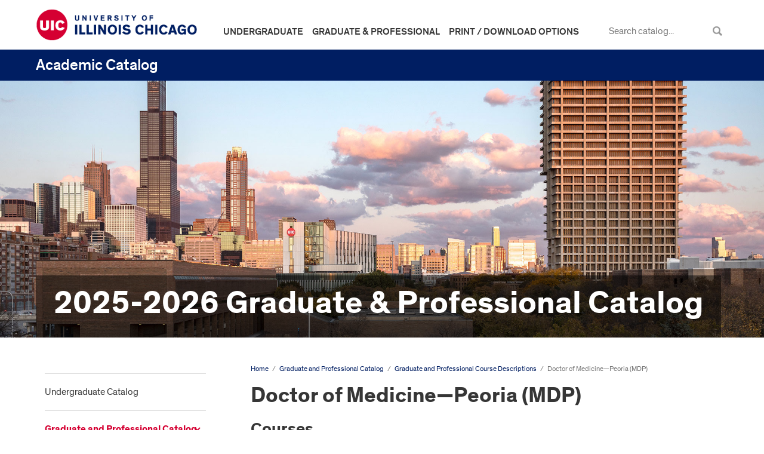

--- FILE ---
content_type: text/html; charset=UTF-8
request_url: https://catalog.uic.edu/gcat/course-descriptions/mdp/
body_size: 34444
content:


<!doctype html>
<html xml:lang="en" lang="en" dir="ltr">

<head>
<title>Doctor of Medicine—Peoria (MDP) &lt; University of Illinois Chicago Academic Catalog</title>
<meta http-equiv="Content-Type" content="text/html; charset=utf-8" />
<meta property="og:site_name" content="University of Illinois Chicago Academic Catalog" />
<link rel="search" type="application/opensearchdescription+xml"
			href="/search/opensearch.xml" title="Catalog" />
<meta name="viewport" content="width=device-width, initial-scale=1.0, minimum-scale=1.0" />
<link href="/favicon.ico" rel="shortcut icon" />
<link rel="stylesheet" type="text/css" href="/css/reset.css" />
<link rel="stylesheet" type="text/css" href="/css/courseleaf.css?v=1760013740000" />
<link rel="stylesheet" type="text/css" href="/fonts/font-awesome/font-awesome.min.css" />
<link rel="stylesheet" type="text/css" href="/css/screen.css?v=1760013740000" media="screen" />
<link rel="stylesheet" type="text/css" href="/css/handheld.css?v=1760013740000" media="only screen and (max-width: 767px)" />
<link rel="stylesheet" type="text/css" href="/css/print.css?v=1760013740000" media="print" />
<script type="text/javascript" src="/js/jquery.js"></script>
<script type="text/javascript" src="/js/lfjs.js"></script>
<script type="text/javascript" src="/js/lfjs_any.js"></script>
<link rel="stylesheet" type="text/css" href="/js/lfjs.css?v=1760013742000" />
<script type="text/javascript" src="/js/courseleaf.js?v=1760013742000"></script>
<script type="text/javascript" src="/js/custom.js?v=1760013742000"></script>





</head>



<body>





<!--htdig_noindex-->
<div class="accessible noscript">
    <div class="accessible-menu" role="navigation" aria-label="Accessible Navigation">
		<ul>
			<li><a href="#content" rel="section">Skip to Content</a></li>
			<li><a href="/azindex/">AZ Index</a></li>
			<li><a href="/">Catalog Home</a></li>
			<li><a href="http://www.uic.edu">UIC Home</a></li>
		</ul>
	</div>
</div>
<!--/htdig_noindex-->

<header id="header-new">
	<div class="wrap">
		<div class="logo-header">
			<a href="//www.uic.edu">
				<img src="/images/logo2021.png" alt="University of Illinois Chicago" />
			</a>
		</div>
		<nav class="catalog-quicklinks" aria-label="catalog quicklink">
			<button id="hamburger" aria-controls="mobile-menu" data-toggle="#mobile-menu" aria-expanded="false">
				<span class="sr-only">Toggle menu</span>
				<i class="fa fa-bars" aria-hidden="true"></i>
			</button>
			<div id="mobile-menu">
			<ul id="quicklinks">
				<li><a href="/ucat/">Undergraduate</a></li>
				<li><a href="/gcat">Graduate &amp; Professional</a></li>
				<li><a href="#" onclick="showPrintDialog(); return false;">Print / Download Options</a></li>
			</ul>
			<div id="search" role="search">
				<form id="cl-search" action="/search/" class="clearfix">
				<label for="name">Search Catalog</label>
				<input type="text" name="search" size="25" placeholder="Search catalog..." class="searchbox" id="name" title="Search Catalog" />
				<input type="submit" value="Search" class="submit" />
				</form>
			</div><!-- end #search -->
		</div><!-- /#mobile-menu -->
		</nav>
	</div>
</header>

<!--htdig_noindex-->
<div id="header" role="header">
    <div class="wrap clearfix">
        <a href="/">
			<h1>Academic Catalog</h1>
		</a>
    </div><!--end .wrap -->
</div><!-- end #header -->
<!--/htdig_noindex-->

<!--htdig_noindex-->
<section id="banner" aria-labbledby="banner-header"
 class="grad"
>
    <div class="wrap">


		<div class="banner-text">
			<h2 id="banner-header">2025-2026 Graduate &amp; Professional Catalog</h2>
		</div>




    </div><!--end .wrap -->
</section><!--end #navigation -->
<!--/htdig_noindex-->

<div id="wrapper">

    <div id="container" class="clearfix">
        <div id="nav-col" role="complementary">
            <a id="cl-menu-control" href="#" class="togglenav">
                <span class="cl-menu-text">Catalog Navigation</span>
                <!-- <a class="cl-menu-btn" href="#">Catalog Navigation</a> -->
				<svg aria-label="Down arrow icon" width="32" height="32" viewBox="0 0 32 32" role="presentation"><title>Down arrow icon</title><g fill="none" fill-rule="evenodd"><circle class="_circle" stroke-width="1" stroke="#007Da5" fill="#fff" cx="16" cy="16" r="15"></circle><path class="_arrow" stroke-width="2" stroke="#001E62" stroke-linecap="round" d="M12 17l4 4 4-4M16 20v-9"></path></g></svg>
			</a><!--end #cl-menu-control-->
            
            <!-- Begin Regular Nav -->
            <div id="cl-menu" role="navigation" aria-label="Secondary Navigation">
<ul class="nav levelzero" id="/">
	<li class="isparent"><a href="/ucat/">Undergraduate Catalog</a></li>
	<li class="active isparent"><a href="/gcat/">Graduate and Professional Catalog</a>
	<ul class="nav levelone" id="/gcat/">
		<li><a href="/gcat/academic-calendar/">Academic Calendar</a></li>
		<li class="isparent"><a href="/gcat/the-university/">The University</a></li>
		<li class="isparent"><a href="/gcat/graduate-study/">Graduate Study at UIC</a></li>
		<li class="isparent"><a href="/gcat/degree-programs/">Degree Programs</a></li>
		<li class="isparent"><a href="/gcat/colleges-schools/">Colleges &amp;&#8203; Schools</a></li>
		<li class="active isparent"><a href="/gcat/course-descriptions/">Graduate and Professional Course Descriptions</a>
		<ul class="nav leveltwo" id="/gcat/course-descriptions/">
			<li><a href="/gcat/course-descriptions/actg/">Accounting (ACTG)</a></li>
			<li><a href="/gcat/course-descriptions/anat/">Anatomy and Cell Biology (ANAT)</a></li>
			<li><a href="/gcat/course-descriptions/anth/">Anthropology (ANTH)</a></li>
			<li><a href="/gcat/course-descriptions/ahs/">Applied Health Sciences (AHS)</a></li>
			<li><a href="/gcat/course-descriptions/arch/">Architecture (ARCH)</a></li>
			<li><a href="/gcat/course-descriptions/art/">Art (ART)</a></li>
			<li><a href="/gcat/course-descriptions/ah/">Art History (AH)</a></li>
			<li><a href="/gcat/course-descriptions/bcmg/">Biochemistry and Molecular Genetics (BCMG)</a></li>
			<li><a href="/gcat/course-descriptions/bios/">Biological Sciences (BIOS)</a></li>
			<li><a href="/gcat/course-descriptions/bhis/">Biomedical and Health Information Sciences (BHIS)</a></li>
			<li><a href="/gcat/course-descriptions/bme/">Biomedical Engineering (BME)</a></li>
			<li><a href="/gcat/course-descriptions/bvis/">Biomedical Visualization (BVIS)</a></li>
			<li><a href="/gcat/course-descriptions/bps/">Biopharmaceutical Sciences (BPS)</a></li>
			<li><a href="/gcat/course-descriptions/bstt/">Biostatistics (BSTT)</a></li>
			<li><a href="/gcat/course-descriptions/blst/">Black Studies (BLST)</a></li>
			<li><a href="/gcat/course-descriptions/ba/">Business Administration (BA)</a></li>
			<li><a href="/gcat/course-descriptions/cc/">Campus Courses (CC)</a></li>
			<li><a href="/gcat/course-descriptions/cees/">Central and Eastern European Studies (CEES)</a></li>
			<li><a href="/gcat/course-descriptions/che/">Chemical Engineering (CHE)</a></li>
			<li><a href="/gcat/course-descriptions/chem/">Chemistry (CHEM)</a></li>
			<li><a href="/gcat/course-descriptions/cd/">City Design (CD)</a></li>
			<li><a href="/gcat/course-descriptions/cme/">Civil, Materials, and Environmental Engineering (CME)</a></li>
			<li><a href="/gcat/course-descriptions/cl/">Classics (CL)</a></li>
			<li><a href="/gcat/course-descriptions/cler/">Clerkship -&#8203; Medicine (CLER)</a></li>
			<li><a href="/gcat/course-descriptions/cele/">Clerkship Electives -&#8203; Chicago (CELE)</a></li>
			<li><a href="/gcat/course-descriptions/pele/">Clerkship Electives -&#8203; Peoria (PELE)</a></li>
			<li><a href="/gcat/course-descriptions/rele/">Clerkship Electives -&#8203; Rockford (RELE)</a></li>
			<li><a href="/gcat/course-descriptions/cep/">Clinical Exercise Physiology (CEP)</a></li>
			<li><a href="/gcat/course-descriptions/comm/">Communication (COMM)</a></li>
			<li><a href="/gcat/course-descriptions/chsc/">Community Health Sciences (CHSC)</a></li>
			<li><a href="/gcat/course-descriptions/cs/">Computer Science (CS)</a></li>
			<li><a href="/gcat/course-descriptions/clj/">Criminology, Law, and Justice (CLJ)</a></li>
			<li><a href="/gcat/course-descriptions/ci/">Curriculum and Instruction (CI)</a></li>
			<li><a href="/gcat/course-descriptions/dadm/">Dental Administration (DADM)</a></li>
			<li><a href="/gcat/course-descriptions/daob/">Dentistry -&#8203; Applied Oral and Behavioral Sciences (DAOB)</a></li>
			<li><a href="/gcat/course-descriptions/dbcs/">Dentistry -&#8203; Biomedical and Clinical Sciences (DBCS)</a></li>
			<li><a href="/gcat/course-descriptions/dcle/">Dentistry -&#8203; Community Learning Experience (DCLE)</a></li>
			<li><a href="/gcat/course-descriptions/dosi/">Dentistry -&#8203; Oral/&#8203;Systemic Issues (DOSI)</a></li>
			<li><a href="/gcat/course-descriptions/dost/">Dentistry -&#8203; Oral/&#8203;Systemic Topics (DOST)</a></li>
			<li><a href="/gcat/course-descriptions/des/">Design (DES)</a></li>
			<li><a href="/gcat/course-descriptions/dhd/">Disability and Human Development (DHD)</a></li>
			<li><a href="/gcat/course-descriptions/mdc/">Doctor of Medicine—Chicago (MDC)</a></li>
			<li class="active self"><a href="#" onclick="return false;">Doctor of Medicine—Peoria (MDP)</a></li>
			<li><a href="/gcat/course-descriptions/mdr/">Doctor of Medicine—Rockford (MDR)</a></li>
			<li><a href="/gcat/course-descriptions/eaes/">Earth and Environmental Sciences (EAES)</a></li>
			<li><a href="/gcat/course-descriptions/econ/">Economics (ECON)</a></li>
			<li><a href="/gcat/course-descriptions/ed/">Education (ED)</a></li>
			<li><a href="/gcat/course-descriptions/edps/">Educational Policy Studies (EDPS)</a></li>
			<li><a href="/gcat/course-descriptions/epsy/">Educational Psychology (EPSY)</a></li>
			<li><a href="/gcat/course-descriptions/ece/">Electrical and Computer Engineering (ECE)</a></li>
			<li><a href="/gcat/course-descriptions/eb/">Employee Benefits (EB)</a></li>
			<li><a href="/gcat/course-descriptions/endo/">Endodontics (ENDO)</a></li>
			<li><a href="/gcat/course-descriptions/ener/">Energy Engineering (ENER)</a></li>
			<li><a href="/gcat/course-descriptions/engr/">Engineering (ENGR)</a></li>
			<li><a href="/gcat/course-descriptions/engl/">English (ENGL)</a></li>
			<li><a href="/gcat/course-descriptions/entr/">Entrepreneurship (ENTR)</a></li>
			<li><a href="/gcat/course-descriptions/eohs/">Environmental and Occupational Health Sciences (EOHS)</a></li>
			<li><a href="/gcat/course-descriptions/epid/">Epidemiology (EPID)</a></li>
			<li><a href="/gcat/course-descriptions/epl/">Estate Planning (EPL)</a></li>
			<li><a href="/gcat/course-descriptions/fin/">Finance (FIN)</a></li>
			<li><a href="/gcat/course-descriptions/fr/">French (FR)</a></li>
			<li><a href="/gcat/course-descriptions/gws/">Gender and Women's Studies (GWS)</a></li>
			<li><a href="/gcat/course-descriptions/geog/">Geography (GEOG)</a></li>
			<li><a href="/gcat/course-descriptions/ger/">Germanic Studies (GER)</a></li>
			<li><a href="/gcat/course-descriptions/glas/">Global Asian Studies (GLAS)</a></li>
			<li><a href="/gcat/course-descriptions/gc/">Graduate College (GC)</a></li>
			<li><a href="/gcat/course-descriptions/gems/">Graduate Education in Medical Sciences (GEMS)</a></li>
			<li><a href="/gcat/course-descriptions/gka/">Greek, Ancient (GKA)</a></li>
			<li><a href="/gcat/course-descriptions/him/">Health Information Management (HIM)</a></li>
			<li><a href="/gcat/course-descriptions/hpa/">Health Policy and Administration (HPA)</a></li>
			<li><a href="/gcat/course-descriptions/hpe/">Health Professions Education (HPE)</a></li>
			<li><a href="/gcat/course-descriptions/hlp/">Healthy Living Practitioner (HLP)</a></li>
			<li><a href="/gcat/course-descriptions/hstl/">Histology (HSTL)</a></li>
			<li><a href="/gcat/course-descriptions/hist/">History (HIST)</a></li>
			<li><a href="/gcat/course-descriptions/hon/">Honors College (HON)</a></li>
			<li><a href="/gcat/course-descriptions/hn/">Human Nutrition (HN)</a></li>
			<li><a href="/gcat/course-descriptions/ie/">Industrial Engineering (IE)</a></li>
			<li><a href="/gcat/course-descriptions/ids/">Information and Decision Sciences (IDS)</a></li>
			<li><a href="/gcat/course-descriptions/ip/">Intellectual Property (IP)</a></li>
			<li><a href="/gcat/course-descriptions/iphs/">Interdisciplinary Public Health Sciences (IPHS)</a></li>
			<li><a href="/gcat/course-descriptions/isa/">Interdisciplinary Studies in the Arts (ISA)</a></li>
			<li><a href="/gcat/course-descriptions/ibt/">International Business and Trade (IBT)</a></li>
			<li><a href="/gcat/course-descriptions/jst/">Jewish Studies (JST)</a></li>
			<li><a href="/gcat/course-descriptions/jd/">Juris Doctor (JD)</a></li>
			<li><a href="/gcat/course-descriptions/kn/">Kinesiology (KN)</a></li>
			<li><a href="/gcat/course-descriptions/lals/">Latin American and Latino Studies (LALS)</a></li>
			<li><a href="/gcat/course-descriptions/law/">Law (LAW)</a></li>
			<li><a href="/gcat/course-descriptions/lrsc/">Learning Sciences (LRSC)</a></li>
			<li><a href="/gcat/course-descriptions/las/">Liberal Arts and Sciences (LAS)</a></li>
			<li><a href="/gcat/course-descriptions/lib/">Library and Information Sciences (LIB)</a></li>
			<li><a href="/gcat/course-descriptions/ling/">Linguistics (LING)</a></li>
			<li><a href="/gcat/course-descriptions/lcsl/">Literatures, Cultural Studies, and Linguistics (LCSL)</a></li>
			<li><a href="/gcat/course-descriptions/lith/">Lithuanian (LITH)</a></li>
			<li><a href="/gcat/course-descriptions/mgmt/">Management (MGMT)</a></li>
			<li><a href="/gcat/course-descriptions/mktg/">Marketing (MKTG)</a></li>
			<li><a href="/gcat/course-descriptions/mba/">Master of Business Administration (MBA)</a></li>
			<li><a href="/gcat/course-descriptions/meng/">Master of Engineering (MENG)</a></li>
			<li><a href="/gcat/course-descriptions/mj/">Master of Jurisprudence (MJ)</a></li>
			<li><a href="/gcat/course-descriptions/mcs/">Mathematical Computer Science (MCS)</a></li>
			<li><a href="/gcat/course-descriptions/math/">Mathematics (MATH)</a></li>
			<li><a href="/gcat/course-descriptions/mtht/">Mathematics Teaching (MTHT)</a></li>
			<li><a href="/gcat/course-descriptions/me/">Mechanical Engineering (ME)</a></li>
			<li><a href="/gcat/course-descriptions/mbt/">Medical Biotechnology (MBT)</a></li>
			<li><a href="/gcat/course-descriptions/mhum/">Medical Humanities (MHUM)</a></li>
			<li><a href="/gcat/course-descriptions/mdch/">Medicinal Chemistry (MDCH)</a></li>
			<li><a href="/gcat/course-descriptions/mim/">Microbiology and Immunology (MIM)</a></li>
			<li><a href="/gcat/course-descriptions/mils/">Military Science (MILS)</a></li>
			<li><a href="/gcat/course-descriptions/muse/">Museum and Exhibition Studies (MUSE)</a></li>
			<li><a href="/gcat/course-descriptions/mus/">Music (MUS)</a></li>
			<li><a href="/gcat/course-descriptions/nast/">Native American Studies (NAST)</a></li>
			<li><a href="/gcat/course-descriptions/nats/">Natural Sciences (NATS)</a></li>
			<li><a href="/gcat/course-descriptions/neus/">Neuroscience (NEUS)</a></li>
			<li><a href="/gcat/course-descriptions/nuna/">Nurse Anesthesia (NUNA)</a></li>
			<li><a href="/gcat/course-descriptions/nurs/">Nursing Core (NURS)</a></li>
			<li><a href="/gcat/course-descriptions/nuel/">Nursing Elective (NUEL)</a></li>
			<li><a href="/gcat/course-descriptions/nupr/">Nursing Practicum (NUPR)</a></li>
			<li><a href="/gcat/course-descriptions/nusp/">Nursing Specialty (NUSP)</a></li>
			<li><a href="/gcat/course-descriptions/ot/">Occupational Therapy (OT)</a></li>
			<li><a href="/gcat/course-descriptions/osur/">Oral and Maxillofacial Surgery (OSUR)</a></li>
			<li><a href="/gcat/course-descriptions/omds/">Oral Medicine and Diagnostic Sciences (OMDS)</a></li>
			<li><a href="/gcat/course-descriptions/osci/">Oral Sciences (OSCI)</a></li>
			<li><a href="/gcat/course-descriptions/ortd/">Orthodontics (ORTD)</a></li>
			<li><a href="/gcat/course-descriptions/path/">Pathology (PATH)</a></li>
			<li><a href="/gcat/course-descriptions/psl/">Patient Safety Leadership (PSL)</a></li>
			<li><a href="/gcat/course-descriptions/pedd/">Pediatric Dentistry (PEDD)</a></li>
			<li><a href="/gcat/course-descriptions/peri/">Periodontics (PERI)</a></li>
			<li><a href="/gcat/course-descriptions/psci/">Pharmaceutical Sciences (PSCI)</a></li>
			<li><a href="/gcat/course-descriptions/pmpg/">Pharmacognosy (PMPG)</a></li>
			<li><a href="/gcat/course-descriptions/pcol/">Pharmacology (PCOL)</a></li>
			<li><a href="/gcat/course-descriptions/phar/">Pharmacy (PHAR)</a></li>
			<li><a href="/gcat/course-descriptions/pmpr/">Pharmacy Practice (PMPR)</a></li>
			<li><a href="/gcat/course-descriptions/psop/">Pharmacy Systems, Outcomes, and Policy (PSOP)</a></li>
			<li><a href="/gcat/course-descriptions/phil/">Philosophy (PHIL)</a></li>
			<li><a href="/gcat/course-descriptions/pt/">Physical Therapy (PT)</a></li>
			<li><a href="/gcat/course-descriptions/phys/">Physics (PHYS)</a></li>
			<li><a href="/gcat/course-descriptions/phyb/">Physiology and Biophysics (PHYB)</a></li>
			<li><a href="/gcat/course-descriptions/pol/">Polish (POL)</a></li>
			<li><a href="/gcat/course-descriptions/pols/">Political Science (POLS)</a></li>
			<li><a href="/gcat/course-descriptions/ptl/">Privacy and Technology Law (PTL)</a></li>
			<li><a href="/gcat/course-descriptions/pros/">Prosthodontics (PROS)</a></li>
			<li><a href="/gcat/course-descriptions/psch/">Psychology (PSCH)</a></li>
			<li><a href="/gcat/course-descriptions/pa/">Public Administration (PA)</a></li>
			<li><a href="/gcat/course-descriptions/pubh/">Public Health (PUBH)</a></li>
			<li><a href="/gcat/course-descriptions/ppol/">Public Policy (PPOL)</a></li>
			<li><a href="/gcat/course-descriptions/ppa/">Public Policy Analysis (PPA)</a></li>
			<li><a href="/gcat/course-descriptions/re/">Real Estate (RE)</a></li>
			<li><a href="/gcat/course-descriptions/res/">Real Estate Studies (RES)</a></li>
			<li><a href="/gcat/course-descriptions/rels/">Religious Studies (RELS)</a></li>
			<li><a href="/gcat/course-descriptions/russ/">Russian (RUSS)</a></li>
			<li><a href="/gcat/course-descriptions/slav/">Slavic and Baltic Languages and Literature (SLAV)</a></li>
			<li><a href="/gcat/course-descriptions/socw/">Social Work (SOCW)</a></li>
			<li><a href="/gcat/course-descriptions/soc/">Sociology (SOC)</a></li>
			<li><a href="/gcat/course-descriptions/span/">Spanish (SPAN)</a></li>
			<li><a href="/gcat/course-descriptions/sped/">Special Education (SPED)</a></li>
			<li><a href="/gcat/course-descriptions/stat/">Statistics (STAT)</a></li>
			<li><a href="/gcat/course-descriptions/sabr/">Study Abroad (SABR)</a></li>
			<li><a href="/gcat/course-descriptions/tx/">Taxation (TX)</a></li>
			<li><a href="/gcat/course-descriptions/thtr/">Theatre (THTR)</a></li>
			<li><a href="/gcat/course-descriptions/tadr/">Trial Advocacy and Dispute Resolution (TADR)</a></li>
			<li><a href="/gcat/course-descriptions/upa/">Urban and Public Affairs (UPA)</a></li>
			<li><a href="/gcat/course-descriptions/upp/">Urban Planning and Policy (UPP)</a></li>
			<li><a href="/gcat/course-descriptions/us/">Urban Studies (US)</a></li>
			<li><a href="/gcat/course-descriptions/usl/">US Legal Studies (USL)</a></li>
		</ul>
		</li>
		<li><a href="/gcat/graduatefaculty/">Graduate Faculty</a></li>
		<li><a href="/gcat/archive-links/">Archive &amp;&#8203; Links</a></li>
		<li><a href="http://grad.uic.edu" target="_blank">Graduate College Website</a></li>
	</ul>
	</li>
	<li class="isparent"><a href="/all-course-descriptions/">All Course Descriptions</a></li>
</ul>
			   </div><!--end #cl-menu-->
            <!-- End Nav -->
        </div><!-- end #nav-col -->		    
    		    
        <div id="content-col">
            <div id="content" role="main">

<div id="breadcrumb" class="clearfix" role="navigation" aria-label="Breadcrumb Navigation">
<ul><li><a href="/">Home</a><span class="crumbsep">/</span></li><li><a href="/gcat/">Graduate&nbsp;and&nbsp;Professional&nbsp;Catalog</a><span class="crumbsep">/</span></li><li><a href="/gcat/course-descriptions/">Graduate&nbsp;and&nbsp;Professional&nbsp;Course&nbsp;Descriptions</a><span class="crumbsep">/</span></li><li><span class="active">Doctor of Medicine—Peoria (MDP)</span></li></ul>
</div><!-- end #breadcrumb -->

			<h1 class="page-title">Doctor of Medicine—Peoria (MDP)</h1>



<div id="textcontainer" class="page_content">

<div class="sidebar">
	<div id="sidebar-contact">








	</div>
</div>

<h2><strong>Courses</strong></h2>
<div class="sc_sccoursedescs">
<div class="courseblock">
<p class="courseblocktitle"><strong>MDP 601.  Block 1: Body Systems and Homeostasis 1.  5 hours.</strong></p>
<p class="courseblockdesc">
Covers the normal structure and function of the human body and how to monitor health status, the core concepts of foundational medical sciences, evidence-based medicine, and epidemiology and biostatistics to interpret scientific literature. Course Information: Prerequisite(s): Enrollment in the Doctor of Medicine program.<br/>
</p>
</div><div class="courseblock">
<p class="courseblocktitle"><strong>MDP 602.  Block 2: Pathogenesis.  6 hours.</strong></p>
<p class="courseblockdesc">
Continue evidence-based medicine and professional development principles. Consideration of disease processes (e.g., inflammation, neoplasia) and study of the hematologic system, including coagulation. Course Information: Prerequisite(s): Enrollment in the Doctor of Medicine program.<br/>
</p>
</div><div class="courseblock">
<p class="courseblocktitle"><strong>MDP 603.  Block 3: Skin, Muscle, and Movement.  5 hours.</strong></p>
<p class="courseblockdesc">
Organ system approach. Gross anatomy lab begins. The study of skin, muscle, bone anatomy, and physiology. Orthopedic and rheumatologic issues, physical disability, pain management, appropriate use of testing and surgical interventions in conditions such as back pain. Course Information: Prerequisite(s): Enrollment in the Doctor of Medicine program.<br/>
</p>
</div><div class="courseblock">
<p class="courseblocktitle"><strong>MDP 604.  Block 4: Circulation and Respiration.  7 hours.</strong></p>
<p class="courseblockdesc">
Fundamental physiologic and pharmacologic concepts in homeostasis. Introduction to common and significant health issues: coronary disease, asthma and chronic lung disease. Concepts in test utility, epidemiology, health systems, and health equity. Course Information: Prerequisite(s): Enrollment in the Doctor of Medicine program.<br/>
</p>
</div><div class="courseblock">
<p class="courseblocktitle"><strong>MDP 605.  Block 5: Digestion and Homeostasis 2.  5 hours.</strong></p>
<p class="courseblockdesc">
Study of GI and renal systems. Hormonal physiology, exocrine aspects of GI function, endocrine issues such as diabetes and adrenal function. Health delivery systems and health equity issues of diabetes, chronic kidney disease and dialysis. Return to the study of biochemistry and nutrition. Course Information: Prerequisite(s): Enrollment in the Doctor of Medicine program.<br/>
</p>
</div><div class="courseblock">
<p class="courseblocktitle"><strong>MDP 606.  Block 6: Brain and Behavior.  8 hours.</strong></p>
<p class="courseblockdesc">
Emphasis on the central nervous system, the special senses, and many aspects of normal and abnormal human development, psychology, and psychiatric disorders. Course Information: Prerequisite(s): Enrollment in the Doctor of Medicine program.<br/>
</p>
</div><div class="courseblock">
<p class="courseblocktitle"><strong>MDP 607.  Block 7: Regulation and Reproduction.  4 hours.</strong></p>
<p class="courseblockdesc">
Completes the study of anatomy with a focus on the pelvic floor and reproductive organs; an additional focus on endocrine function provides another opportunity to spiral to a deeper understanding of these complex physiologic interactions. Course Information: Prerequisite(s): Enrollment in the Doctor of Medicine program.<br/>
</p>
</div><div class="courseblock">
<p class="courseblocktitle"><strong>MDP 611.  Doctoring and Clinical Skills 1.  4 hours.</strong></p>
<p class="courseblockdesc">
Introduction to the care of patients. Classroom exercises small group discussion, skills practice with patient-instructors, simulation-based exercises, in-hospital practice of complete history and physical exam, and office-based primary care experience. Course Information: Prerequisite(s): Enrollment in the Doctor of Medicine program.<br/>
</p>
</div><div class="courseblock">
<p class="courseblocktitle"><strong>MDP 612.  Doctoring and Clinical Skills 2.  4 hours.</strong></p>
<p class="courseblockdesc">
Introduction to the care of patients. Classroom exercises small group discussion, skills practice with patient-instructors, simulation-based exercises, in-hospital practice of complete history and physical exam, and office-based primary care experience. Course Information: Prerequisite(s): Enrollment in the Doctor of Medicine program.<br/>
</p>
</div><div class="courseblock">
<p class="courseblocktitle"><strong>MDP 613.  Doctoring Clinical Skills 3.  2 hours.</strong></p>
<p class="courseblockdesc">
Introduction to the care of patients. Classroom exercises small group discussion, skills practice with patient-instructors, simulation-based exercises, in-hospital practice of complete history and physical exam, and office-based primary care experience. Course Information: Prerequisite(s): Enrollment in the Doctor of Medicine program.<br/>
</p>
</div><div class="courseblock">
<p class="courseblocktitle"><strong>MDP 614.  Doctoring and Clinical Skills 4.  4 hours.</strong></p>
<p class="courseblockdesc">
Introduction to the care of patients. Classroom exercises small group discussion, skills practice with patient-instructors, simulation-based exercises, in-hospital practice of complete history and physical exam, and office-based primary care experience. Course Information: Prerequisite(s): Enrollment in the Doctor of Medicine program.<br/>
</p>
</div><div class="courseblock">
<p class="courseblocktitle"><strong>MDP 615.  Doctoring and Clinical Skills 5.  1 hour.</strong></p>
<p class="courseblockdesc">
Introduction to the care of patients. Classroom exercises small group discussion, skills practice with patient-instructors, simulation-based exercises, in-hospital practice of complete history and physical exam, and office-based primary care experience. Course Information: Prerequisite(s): Enrollment in the Doctor of Medicine program.<br/>
</p>
</div><div class="courseblock">
<p class="courseblocktitle"><strong>MDP 621.  Synthesis 1-2.  2 hours.</strong></p>
<p class="courseblockdesc">
Intervals for consolidating knowledge and planning learning. Interdependence of organ systems and management of multi-system diseases.  Small-group sessions address professional identity formation, wellness, resilience, career discernment, and preparation for residency. Course Information: Prerequisite(s): Enrollment in the Doctor of Medicine program.<br/>
</p>
</div><div class="courseblock">
<p class="courseblocktitle"><strong>MDP 622.  Synthesis 3-4.  1 hour.</strong></p>
<p class="courseblockdesc">
Intervals for consolidating knowledge and planning learning. Interdependence of organ systems and management of multi-system diseases. Small-group sessions address professional identity formation, wellness, resilience, career discernment, and preparation for residency. Course Information: Prerequisite(s): Enrollment in the Doctor of Medicine program.<br/>
</p>
</div><div class="courseblock">
<p class="courseblocktitle"><strong>MDP 623.  Synthesis 5-6.  1 hour.</strong></p>
<p class="courseblockdesc">
Intervals for consolidating knowledge and planning learning. Interdependence of organ systems and management of multi-system diseases. Small-group sessions address professional identity formation, wellness, resilience, career discernment, and preparation for residency. Course Information: Prerequisite(s): Enrollment in the Doctor of Medicine program.<br/>
</p>
</div><div class="courseblock">
<p class="courseblocktitle"><strong>MDP 624.  Synthesis 7-8.  1 hour.</strong></p>
<p class="courseblockdesc">
Intervals for consolidating knowledge and planning learning. Interdependence of organ systems and management of multi-system diseases. Small-group sessions address professional identity formation, wellness, resilience, career discernment, and preparation for residency. Course Information: Prerequisite(s): Enrollment in the Doctor of Medicine program.<br/>
</p>
</div><div class="courseblock">
<p class="courseblocktitle"><strong>MDP 625.  Block 8: Synthesis Capstone.  9 hours.</strong></p>
<p class="courseblockdesc">
Intervals for consolidating knowledge and planning learning. Interdependence of organ systems and management of multi-system diseases. Small-group sessions address professional identity formation, wellness, resilience, career discernment, and preparation for residency. Course Information: Prerequisite(s): Enrollment in the Doctor of Medicine program.<br/>
</p>
</div><div class="courseblock">
<p class="courseblocktitle"><strong>MDP 631.  Medical Colloquia 1.  1 hour.</strong></p>
<p class="courseblockdesc">
A varied menu of lectures, seminars, and brief presentations by faculty, students, and guest speakers from Illinois and around the world.  Medically-related events in the news. Introduction to perspectives of other health professions, and a venue for topics in the Health, Illness and Society, Health Care Systems, and Professional Development themes. Course Information: Prerequisite(s): Enrollment in the Doctor of Medicine program.<br/>
</p>
</div><div class="courseblock">
<p class="courseblocktitle"><strong>MDP 632.  Medical Colloquia 2.  1 hour.</strong></p>
<p class="courseblockdesc">
A varied menu of lectures, seminars, and brief presentations by faculty, students, and guest speakers from Illinois and around the world. Medically-related events in the news. Introduction to perspectives of other health professions, and a venue for topics in the Health, Illness &amp; Society, Health Care Systems, and Professional Development themes. Course Information: Prerequisite(s): Enrollment in the Doctor of Medicine program.<br/>
</p>
</div><div class="courseblock">
<p class="courseblocktitle"><strong>MDP 634.  Medical Colloquia 4.  1 hour.</strong></p>
<p class="courseblockdesc">
A varied menu of lectures, seminars, and brief presentations by faculty, students, and guest speakers from Illinois and around the world. Medically-related events in the news. Introduction to perspectives of other health professions, and a venue for topics in the Health, Illness &amp; Society, Health Care Systems, and Professional Development themes. Course Information: Prerequisite(s): Enrollment in the Doctor of Medicine program.<br/>
</p>
</div><div class="courseblock">
<p class="courseblocktitle"><strong>MDP 635.  Medical Colloquia 5.  1 hour.</strong></p>
<p class="courseblockdesc">
A varied menu of lectures, seminars, and brief presentations by faculty, students, and guest speakers from Illinois and around the world. Medically-related events in the news. Introduction to perspectives of other health professions, and a venue for topics in the Health, Illness &amp; Society, Health Care Systems, and Professional Development themes. Course Information: Prerequisite(s): Enrollment in the Doctor of Medicine program.<br/>
</p>
</div><div class="courseblock">
<p class="courseblocktitle"><strong>MDP 640.  Transition to Clerkships.  2 hours.</strong></p>
<p class="courseblockdesc">
Prepare for clerkships with immersion in clinical practice for one week and classroom and simulation experiences for the other week. Course Information: Prerequisite(s): Enrollment in the Doctor of Medicine program.<br/>
</p>
</div><div class="courseblock">
<p class="courseblocktitle"><strong>MDP 641.  Clinical Connections and Competencies.  2 hours.</strong></p>
<p class="courseblockdesc">
Reinforces clinical knowledge and skills in parallel with core clinical experiences of clerkships and electives. Course Information: May be repeated. Prerequisite(s): Completion of Phase 1 of Doctor of Medicine program.<br/>
</p>
</div></div></div><!--end #textcontainer -->



            </div> <!-- end #content -->
        </div><!--end #content-col -->
    </div><!-- end #container -->
</div><!-- end #wrapper --> 

<div id="footer" class="clearfix" role="contentinfo">
    <div class="wrap">
        <div id="foot-logo">
            <a href="/">University of Illinois Chicago</a>
        </div><!-- end #foot-logo -->
        
        <p><a href="http://admissions.uic.edu/apply-now">Apply Online</a> | <a href="http://admissions.uic.edu/contact-admissions">Contact Admissions</a> | <a href="https://www.vpaa.uillinois.edu/resources/web_privacy">Privacy Statement</a><br />
        Having problems accessing this site? <a href="mailto:ccmelby@uic.edu">Contact the Webmaster</a>.<br />
        &copy; 2025-2026 The Board of Trustees of the University of Illinois</p>
    </div>
</div><!-- end #footer -->

<a href="#header" id="totop">Back to Top</a>

<div id="print-dialog" aria-labeledby="dialog-title" class="screen" role="dialog">
	<div class="print-header">
		<h2 id="dialog-title">Print Options</h2>
	</div>
	<div class="print-body">
		<div class="print-option">
			<div class="option-head">
				<a href="#" onclick="hidePrintDialog();window.print();return false">Send Page to Printer</a>
			</div>
			<p>
				<em>Print this page.</em>
			</p>
		</div>
<div class="print-option"><div class="option-head"><a class="option-name" href="/gcat/course-descriptions/mdp/mdp.pdf" role="button">Download Page (PDF)</a></div><p class="option-desc"><em>The PDF will include all information unique to this page.</em></p></div><div class="print-option"><div class="option-head"><a class="option-name" href="/pdf/UIC Graduate and Professional Catalog 2025-2026.pdf" target="_blank">Download PDF of the entire 2025-2026 Graduate &amp; Professional Catalog</a></div><p class="option-desc"><em>All the pages in the Graduate &amp; Professional Catalog</em></p></div>    </div>
	<div class="buttons clearfix">
		<div class="cancel">
			<a href="#" onclick="hidePrintDialog(); return false;">Cancel</a>
		</div>
	</div>
</div>

</body>
</html>
